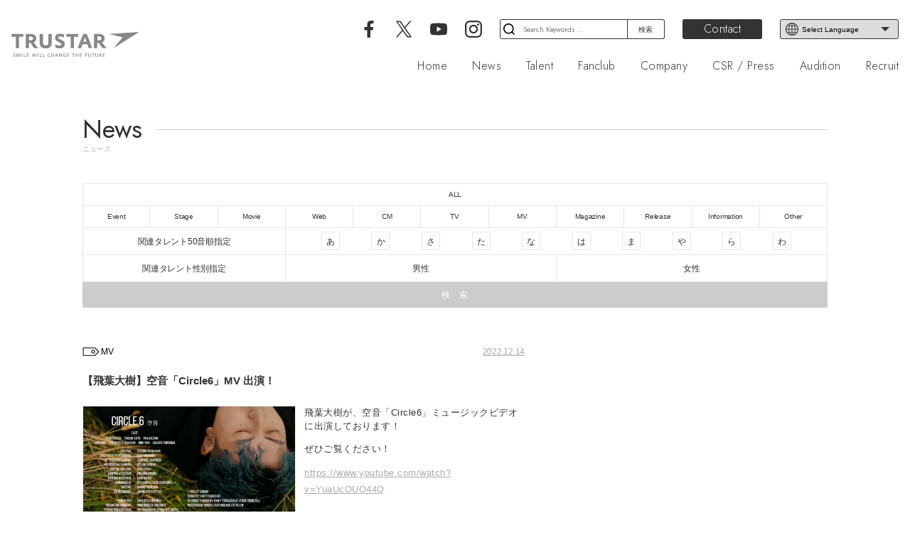

--- FILE ---
content_type: text/html; charset=UTF-8
request_url: https://trustar.co.jp/news/6232/
body_size: 64365
content:
<!DOCTYPE html>
<html class="no-js" lang="ja" prefix="og: http://ogp.me/ns# fb: http://ogp.me/ns/fb#">
<head>
    <meta charset="UTF-8">
    <meta name="viewport" content="width=device-width, initial-scale=1.0" >
    <meta http-equiv="X-UA-Compatible" content="IE=edge">
            <title>【飛葉大樹】空音「Circle6」MV 出演！｜TRUSTAR Official Website</title>
        <meta name="keywords" content="TRUSTAR,トラスター,芸能,タレント,イベント,俳優,女優,モデル,キャスティング,TV,エンターテイメント" />
    <meta name="description" content="株式会社TRUSTARは、エンターテイメントにおけるあらゆるプロデュース、キャスティングを行う芸能プロダクションです。" />
    <link rel='dns-prefetch' href='//s.w.org' />
    <meta property="og:title" content="【飛葉大樹】空音「Circle6」MV 出演！" />
    <meta property="og:description" content="株式会社TRUSTARは、エンターテイメントにおけるあらゆるプロデュース、キャスティングを行う芸能プロダクションです。" />
    <meta property="og:type" content="website" />
    <meta property="og:url" content="https://trustar.co.jp/news/6232/" />
    <meta property="og:site_name" content="TRUSTAR Official Website" />
    <meta name="twitter:card" content="summary_large_image" />
    <meta name="twitter:site" content="@TRUSTAR_INC" />
    <meta property="og:locale" content="ja_JP" />
    <link rel="shortcut icon" href="https://trustar.co.jp/wp-content/themes/trustar/assets/images/favicon/favicon.ico" />
    <link rel="apple-touch-icon" sizes="180x180" href="https://trustar.co.jp/wp-content/themes/trustar/assets/images/favicon/apple-touch-icon.png">
    <link rel="icon" type="image/png" sizes="32x32" href="https://trustar.co.jp/wp-content/themes/trustar/assets/images/favicon/favicon-32x32.png">
    <link rel="icon" type="image/png" sizes="16x16" href="https://trustar.co.jp/wp-content/themes/trustar/assets/images/favicon/favicon-16x16.png">
    <link rel="manifest" href="https://trustar.co.jp/wp-content/themes/trustar/assets/images/favicon/site.webmanifest">
    <link rel="mask-icon" href="https://trustar.co.jp/wp-content/themes/trustar/assets/images/favicon/safari-pinned-tab.svg" color="#999999">
    <meta name="apple-mobile-web-app-title" content="TRUSTAR INC.">
    <meta name="application-name" content="TRUSTAR INC.">
    <meta name="msapplication-TileColor" content="#999999">
    <meta name="theme-color" content="#dddddd">
    <meta property="og:locale" content="ja_JP" />
    <meta property="og:type" content="website">
    <meta name="format-detection" content="telephone=no,address=no,email=no">
    <script src="https://trustar.co.jp/wp-content/themes/trustar/assets/js/jquery.min.js" type="text/javascript" crossorigin="anonymous"></script>
    <link rel='stylesheet' id='twentytwenty-style-css'  href='https://trustar.co.jp/wp-content/themes/trustar/style.css?ver=1.5' media='all' />
<link rel='stylesheet' id='jetpack_css-css'  href='https://c0.wp.com/p/jetpack/9.2.1/css/jetpack.css' media='all' />
<script src='https://trustar.co.jp/wp-content/themes/trustar/assets/js/index.js?ver=1.5' id='twentytwenty-js-js' async></script>
<link rel="https://api.w.org/" href="https://trustar.co.jp/wp-json/" /><link rel="alternate" type="application/json" href="https://trustar.co.jp/wp-json/wp/v2/news/6232" /><style type='text/css'>img#wpstats{display:none}</style>	<script>document.documentElement.className = document.documentElement.className.replace( 'no-js', 'js' );</script>
	<style>.recentcomments a{display:inline !important;padding:0 !important;margin:0 !important;}</style><style id="custom-background-css">
body.custom-background { background-color: #ffffff; }
</style>
	    <!--<link rel="stylesheet" href="https://trustar.co.jp/wp-content/themes/trustar/print.css" type="text/css" rel="preload" as="style" media="print"/>-->
    <link rel="stylesheet" href="https://trustar.co.jp/wp-content/themes/trustar/assets/css/language.css" type="text/css" rel="preload" as="style"/>
            <link rel="stylesheet" href="https://trustar.co.jp/wp-content/themes/trustar/assets/css/follow.css" type="text/css" rel="preload" as="style"/>
            <link rel="stylesheet" href="https://trustar.co.jp/wp-content/themes/trustar/assets/css/news.css" type="text/css" rel="preload" as="style"/>
        <!-- Global site tag (gtag.js) - Google Analytics -->
    <script async src="https://www.googletagmanager.com/gtag/js?id=G-JWJ25LR84T"></script>
    <script>
        window.dataLayer = window.dataLayer || [];
        function gtag(){dataLayer.push(arguments);}
        gtag('js', new Date());
        gtag('config', 'G-JWJ25LR84T');
        gtag('config', 'UA-181518160-1');
    </script>
    <script>
        var ua = navigator.userAgent.toLowerCase();
        var isiOS = (ua.indexOf('iphone') > -1) || (ua.indexOf('ipad') > -1);
        if(isiOS) {
            var viewport = document.querySelector('meta[name="viewport"]');
            if(viewport) {
                var viewportContent = viewport.getAttribute('content');
                viewport.setAttribute('content', viewportContent + ', user-scalable=no');
            }
        }
    </script>
</head>

<body class="news-template-default single single-news postid-6232 custom-background wp-embed-responsive singular enable-search-modal missing-post-thumbnail has-single-pagination not-showing-comments show-avatars footer-top-visible reduced-spacing">
    <a class="skip-link screen-reader-text" href="#site-content">コンテンツへスキップ</a>    <svg xmlns="http://www.w3.org/2000/svg" class="svg">
	<symbol viewBox="0 0 358.7 69.9" id="svg-company-logo">
		<path class="svg-company-logo" d="M4.9,67.5c0.8,0.7,1.6,1,2.5,1c1,0,1.6-0.5,1.6-1.2c0-0.4-0.2-0.7-0.5-1c-0.2-0.2-0.6-0.4-1.2-0.7c-0.9-0.5-1.4-0.8-1.8-1.1c-0.4-0.4-0.6-1-0.6-1.6c0-1.6,1.3-2.6,3.3-2.6c0.8,0,1.5,0.2,2.4,0.5v1.6c-0.8-0.6-1.5-0.8-2.3-0.8c-1,0-1.7,0.5-1.7,1.1c0,0.4,0.2,0.7,0.6,1c0.2,0.1,0.5,0.3,1.1,0.6c0.9,0.4,1.4,0.7,1.8,1.1c0.4,0.5,0.7,1.1,0.7,1.8c0,1.6-1.3,2.7-3.4,2.7c-0.9,0-1.7-0.2-2.6-0.6V67.5z M13.8,69.2c0.1-1.2,0.1-2,0.2-3.1c0-0.6,0.1-1.1,0.1-1.8c0-0.6,0.1-1,0.1-1.3l0.2-2.2l0-0.4h1.8c0.5,0,0.6,0.1,0.9,0.8c0.4,1.1,1.2,3.3,1.6,4.5c0.4,1.3,0.5,1.7,0.6,2.7c0.1-1,0.2-1.4,0.6-2.7c0.2-0.7,0.5-1.6,0.9-2.5c0.3-0.8,0.5-1.4,0.6-1.7c0.2-0.5,0.3-0.8,0.4-0.9c0.1-0.2,0.4-0.3,0.7-0.3h1.7l0,0.4l0.2,2.2c0.1,0.5,0.1,1.3,0.2,2.3c0.1,1.5,0.2,2.6,0.2,4l0,0.5h-1.6l0-0.2c-0.1-2.3-0.2-3.7-0.3-5.8c0-0.7-0.1-1-0.1-1.3c0-0.2,0-0.5,0-0.9c-0.2,0.8-0.3,1.1-0.5,1.7l-0.5,1.4c-0.1,0.2-0.2,0.5-0.3,1c-0.4,1.3-0.8,2.4-1.3,3.8l-0.1,0.4h-1.7l-0.1-0.4c-0.3-0.9-0.5-1.7-0.8-2.5c-0.2-0.5-0.3-0.9-0.5-1.3c-0.2-0.5-0.2-0.7-0.3-1l-0.5-1.4c-0.2-0.6-0.3-0.8-0.5-1.7c0,0.4,0,0.7,0,0.9c0,0.3,0,0.6-0.1,1.3c-0.1,1.9-0.2,3.7-0.3,5.8l0,0.2h-1.6L13.8,69.2z M28.7,60.4h1.6v9.3h-1.6V60.4z M34.6,60.4h1.6v7.8h3.5v1.5h-5.2V60.4z M42.4,60.4H48v1.4H44v2.3h3.8v1.4H44v2.7h4.1v1.4h-5.7V60.4z M58.5,60.4l0.1,0.2c0.2,0.8,0.4,1.8,0.7,3c0.3,1.1,0.6,2.2,0.8,2.9l0.3,1l0.1,0.2l0.1,0.9l0.1-0.9l0.1-0.3c0.3-1,0.6-2.1,0.9-3.1c0.2-0.6,0.4-1.2,0.5-2c0.2-0.8,0.4-1.4,0.5-1.8l0.1-0.2h2l0.1,0.2c0.3,1.5,1,4.2,1.5,5.9l0.3,1l0.1,0.2l0.1,0.9l0.1-0.9l0.1-0.3c0.2-0.5,0.4-1.2,0.6-1.8c0.3-1.1,0.5-1.7,0.8-2.8c0.2-0.9,0.5-1.6,0.6-2.2l0.1-0.2h1.7l-0.1,0.4c-0.4,1.4-0.9,3.1-1.3,4.5c-0.4,1.1-0.8,2.4-1.4,4.1l-0.1,0.3h-2.2l-0.1-0.4c-0.3-1.1-0.8-2.9-1.2-4.5c-0.4-1.6-0.5-2.2-0.5-3.4h0c0,0.4,0,0.6-0.1,1c-0.1,0.5-0.1,0.8-0.2,1.3c-0.1,0.5-0.2,0.8-0.4,1.6c-0.4,1.4-0.7,2.4-1.2,4l-0.1,0.4h-2.2l-0.1-0.3c-0.5-1.6-0.8-2.4-1-3.3c-0.3-1.1-0.6-2.2-0.9-3.1l-0.5-2.1l-0.1-0.4H58.5zM73.4,60.4H75v9.3h-1.6V60.4z M79.5,60.4h1.6v7.8h3.5v1.5h-5.2V60.4z M87.4,60.4h1.6v7.8h3.5v1.5h-5.2V60.4z M108.8,69.2c-0.9,0.4-1.8,0.6-2.9,0.6c-1.4,0-2.5-0.4-3.4-1.1c-1.1-0.9-1.6-2.1-1.6-3.6c0-2.9,2.2-4.9,5.2-4.9c1,0,1.8,0.2,2.7,0.6v1.5c-0.9-0.5-1.6-0.7-2.5-0.7c-2.3,0-3.7,1.3-3.7,3.4s1.4,3.4,3.6,3.4c0.9,0,1.7-0.2,2.6-0.7V69.2z M112,60.4h1.6v3.8h4.4v-3.8h1.6v9.3H118v-4.1h-4.4v4.1H112V60.4z M122.2,69.3c0.5-1.3,1-2.8,1.7-4.5c0.6-1.4,1-2.3,1.8-4.1l0.1-0.3h1.8l0.1,0.3c0.7,1.6,1.1,2.7,1.6,4.2c0.5,1.4,1,2.7,1.5,4.3l0.1,0.4h-1.8l-0.1-0.2c-0.2-0.7-0.5-1.5-0.8-2.5l-0.1-0.2h-3.5l-0.1,0.2c-0.2,0.5-0.7,1.9-0.9,2.5l-0.1,0.2h-1.7L122.2,69.3z M127.8,65.4l-0.1-0.3l-0.4-1.1c-0.1-0.2-0.2-0.5-0.3-0.9c-0.2-0.6-0.3-0.8-0.4-1.2c-0.1,0.2-0.1,0.4-0.2,0.4l-0.3,0.8c-0.1,0.1-0.1,0.2-0.2,0.5c-0.1,0.2-0.2,0.5-0.3,0.8c-0.2,0.4-0.2,0.5-0.2,0.6l-0.1,0.4H127.8z M133.5,60.4h1.5c0.3,0,0.6,0.1,0.7,0.4l3.6,5.5c0.3,0.5,0.5,1,1,2c-0.2-0.9-0.2-1.3-0.2-2.1v-5.8h1.5v9.3h-1.5c-0.3,0-0.6-0.1-0.7-0.4l-3.6-5.5c-0.3-0.5-0.5-0.9-1-2c0.2,0.9,0.2,1.3,0.2,2.1v5.8h-1.5V60.4z M149,65h3.5v4.3c-1.1,0.3-2.1,0.4-3,0.4c-3.3,0-5.2-1.7-5.2-4.6c0-3,2.1-4.9,5.3-4.9c1,0,1.8,0.2,2.9,0.6v1.5c-0.9-0.5-1.8-0.7-2.8-0.7c-2.3,0-3.7,1.3-3.7,3.5c0,2.1,1.3,3.2,3.6,3.2c0.4,0,0.8,0,1.3-0.2v-1.8H149V65z M156.2,60.4h5.6v1.4h-3.9v2.3h3.8v1.4h-3.8v2.7h4.1v1.4h-5.7V60.4z M173.1,61.8H170v-1.4h7.8v1.4h-3.1v7.9h-1.6V61.8z M180.1,60.4h1.6v3.8h4.4v-3.8h1.6v9.3h-1.6v-4.1h-4.4v4.1h-1.6V60.4z M191.3,60.4h5.6v1.4H193v2.3h3.8v1.4H193v2.7h4.1v1.4h-5.7V60.4z M207.3,60.4h5.6v1.4h-4v2.5h3.8v1.4h-3.8v3.9h-1.6V60.4z M217.3,60.4v5.5c0,1,0.1,1.5,0.5,1.9c0.4,0.4,1,0.6,1.7,0.6c0.8,0,1.5-0.3,1.8-0.8c0.3-0.4,0.4-0.8,0.4-1.7v-5.5h1.6V66c0,1.3-0.2,2.1-0.8,2.7c-0.6,0.7-1.7,1.1-3.1,1.1c-1.4,0-2.4-0.4-3.1-1.1c-0.5-0.6-0.8-1.4-0.8-2.7v-5.6H217.3z M228.4,61.8h-3.1v-1.4h7.8v1.4h-3.1v7.9h-1.6V61.8z M236.7,60.4v5.5c0,1,0.1,1.5,0.5,1.9c0.4,0.4,1,0.6,1.7,0.6c0.8,0,1.5-0.3,1.8-0.8c0.3-0.4,0.4-0.8,0.4-1.7v-5.5h1.6V66c0,1.3-0.2,2.1-0.8,2.7c-0.6,0.7-1.7,1.1-3.1,1.1c-1.4,0-2.4-0.4-3.1-1.1c-0.5-0.6-0.8-1.4-0.8-2.7v-5.6H236.7z M246.2,60.4l0.2,0c0.6-0.1,1.7-0.1,2.3-0.1c1.2,0,2,0.2,2.7,0.6c0.7,0.5,1.1,1.2,1.1,2.2c0,0.8-0.3,1.5-0.9,2c-0.3,0.2-0.5,0.4-0.9,0.5c0.9,1.2,2.4,3,3.3,4l0.1,0.1h-2.2c-0.2-0.2-0.2-0.3-0.5-0.6c-0.5-0.7-0.7-0.8-1.2-1.5c-0.5-0.7-0.8-1-1.1-1.4L249,66c-0.2,0-0.4,0-0.5,0c-0.2,0-0.4,0-0.7,0v3.7h-1.6V60.4z M247.9,64.6h0.2c0.2,0,0.4,0,0.6,0c1.4,0,2.1-0.5,2.1-1.5c0-1-0.7-1.5-2-1.5c-0.3,0-0.5,0-1,0V64.6z M256.1,60.4h5.6v1.4h-3.9v2.3h3.8v1.4h-3.8v2.7h4.1v1.4h-5.7V60.4z M11.9,45.4h9.3V13.5H33V5.7H0v7.8h11.9V45.4z M166.2,13.5v31.8h9.3V13.5h11.8V5.7h-33v7.8h12H166.2z M41,5.8c3.6-0.2,7.9-0.3,10.9-0.3c5.9,0,9.8,0.8,12.7,2.8c3.1,2.1,4.9,5.7,4.9,9.9c0,5.2-2.4,8.5-7.3,10.9c1.1,1.7,2,3,3.7,5.2c3,4.1,6.5,8.3,8.6,10.8l0.4,0.4H63.6c-0.7-0.8-1-1.1-1.8-2.4c-3.5-4.7-5.7-7.8-8.1-11.8l-0.4-0.7c-0.6,0-1.3,0-1.6,0s-1,0-1.7,0h-0.8v14.7h-9V5.8H41z M49.2,23.1c1,0.2,1.7,0.2,2.5,0.2c6.2,0,8.9-1.4,8.9-5.1c0-3.5-2.9-5.4-7.7-5.4c-0.8,0-1.7,0-2.7,0h-1L49.2,23.1z M79.1,5.7v22.4c0,6.3,1.1,10.4,3.5,13.2c2.9,3.3,7.3,4.8,13.4,4.8c6.2,0,10.6-1.6,13.5-4.8c2.5-2.8,3.4-6.9,3.4-13.2V5.7h-9.3v21.9c0,4-0.3,6-1.2,7.4c-1.3,1.8-3.6,2.8-6.4,2.8c-2.6,0-4.6-0.9-5.9-2.5c-1.3-1.5-1.7-3.5-1.7-7.9V5.7L79.1,5.7zM122.9,43.1c3.5,1.9,7.4,3,11.9,3c8.4,0,15-4.4,15-11.8c0-3.1-1.4-6-3.3-7.9c-1.6-1.6-4.3-3.2-7.9-4.8l-3.5-1.6c-2.5-1.2-3.6-2.4-3.6-3.9c0-2.4,2.2-3.7,5.4-3.7c3.3,0,7.4,1,10.7,3.5V7.4c-3.1-1.7-7.2-2.5-11-2.5c-8.9,0-14.4,4.5-14.4,11.5c0,2.7,1.1,5.2,2.7,6.9c1.9,2,4.4,3.6,8,5.3c5.7,2.9,7.2,3.8,7.2,6c0,2.2-2.3,3.7-5.8,3.7c-3.6,0-7.8-1.5-11.3-4.2V43.1zM186.5,43.7c1.8-5.2,4.4-11.5,7.4-19.2c1.3-3.3,2.6-6.2,3.8-8.9c0.3-0.9,0.8-1.9,2.2-5.2l0.8-1.8l0.8-1.7l0.6-1.3h9.1l0.6,1.3c3.4,8.1,4.8,11.8,7.1,17.8c2.2,6.1,3.9,10.6,6.7,18.6l0.6,1.8h-9.9l-0.2-0.9c-0.7-2.2-1.6-4.9-2.9-8.7l-0.2-0.8h-13.9l-0.3,1c-1.1,3.4-2,5.9-2.9,8.5l-0.2,1h-9.6L186.5,43.7z M210.6,27.4l-4.1-13.2l-4.7,13.2H210.6z M232.2,5.8h0.9c3.6-0.2,7.9-0.3,10.9-0.3c5.9,0,9.8,0.8,12.7,2.8c3.1,2.1,4.9,5.7,4.9,9.9c0,5.2-2.4,8.5-7.3,10.9c1.1,1.7,2,3,3.7,5.2c3,4.1,6.4,8.2,8.5,10.7l0.4,0.6h-11.2c-0.7-0.8-0.9-1.1-1.8-2.4c-3.5-4.7-5.7-7.8-8.1-11.8l-0.7-0.8c-0.6,0-1.3,0-1.6,0s-1,0-1.7,0h-0.8v14.8h-9V5.8z M241.2,23.3c1,0.2,1.7,0.2,2.5,0.2c6.2,0,8.9-1.5,8.9-5.4c0-3.7-2.9-5.6-7.7-5.6c-0.8,0-1.7,0-2.7,0h-1V23.3z M358.7,0l-85,5.7l38.6,9.4l-25.7,30.3L358.7,0z"/>
	</symbol>
</svg>
<svg xmlns="http://www.w3.org/2000/svg" class="svg">
	<symbol viewBox="0 0 358.7 69.9" id="svg-companywhite-logo">
		<path class="svg-companywhite-logo" d="M4.9,67.5c0.8,0.7,1.6,1,2.5,1c1,0,1.6-0.5,1.6-1.2c0-0.4-0.2-0.7-0.5-1c-0.2-0.2-0.6-0.4-1.2-0.7c-0.9-0.5-1.4-0.8-1.8-1.1c-0.4-0.4-0.6-1-0.6-1.6c0-1.6,1.3-2.6,3.3-2.6c0.8,0,1.5,0.2,2.4,0.5v1.6c-0.8-0.6-1.5-0.8-2.3-0.8c-1,0-1.7,0.5-1.7,1.1c0,0.4,0.2,0.7,0.6,1c0.2,0.1,0.5,0.3,1.1,0.6c0.9,0.4,1.4,0.7,1.8,1.1c0.4,0.5,0.7,1.1,0.7,1.8c0,1.6-1.3,2.7-3.4,2.7c-0.9,0-1.7-0.2-2.6-0.6V67.5z M13.8,69.2c0.1-1.2,0.1-2,0.2-3.1c0-0.6,0.1-1.1,0.1-1.8c0-0.6,0.1-1,0.1-1.3l0.2-2.2l0-0.4h1.8c0.5,0,0.6,0.1,0.9,0.8c0.4,1.1,1.2,3.3,1.6,4.5c0.4,1.3,0.5,1.7,0.6,2.7c0.1-1,0.2-1.4,0.6-2.7c0.2-0.7,0.5-1.6,0.9-2.5c0.3-0.8,0.5-1.4,0.6-1.7c0.2-0.5,0.3-0.8,0.4-0.9c0.1-0.2,0.4-0.3,0.7-0.3h1.7l0,0.4l0.2,2.2c0.1,0.5,0.1,1.3,0.2,2.3c0.1,1.5,0.2,2.6,0.2,4l0,0.5h-1.6l0-0.2c-0.1-2.3-0.2-3.7-0.3-5.8c0-0.7-0.1-1-0.1-1.3c0-0.2,0-0.5,0-0.9c-0.2,0.8-0.3,1.1-0.5,1.7l-0.5,1.4c-0.1,0.2-0.2,0.5-0.3,1c-0.4,1.3-0.8,2.4-1.3,3.8l-0.1,0.4h-1.7l-0.1-0.4c-0.3-0.9-0.5-1.7-0.8-2.5c-0.2-0.5-0.3-0.9-0.5-1.3c-0.2-0.5-0.2-0.7-0.3-1l-0.5-1.4c-0.2-0.6-0.3-0.8-0.5-1.7c0,0.4,0,0.7,0,0.9c0,0.3,0,0.6-0.1,1.3c-0.1,1.9-0.2,3.7-0.3,5.8l0,0.2h-1.6L13.8,69.2z M28.7,60.4h1.6v9.3h-1.6V60.4z M34.6,60.4h1.6v7.8h3.5v1.5h-5.2V60.4z M42.4,60.4H48v1.4H44v2.3h3.8v1.4H44v2.7h4.1v1.4h-5.7V60.4z M58.5,60.4l0.1,0.2c0.2,0.8,0.4,1.8,0.7,3c0.3,1.1,0.6,2.2,0.8,2.9l0.3,1l0.1,0.2l0.1,0.9l0.1-0.9l0.1-0.3c0.3-1,0.6-2.1,0.9-3.1c0.2-0.6,0.4-1.2,0.5-2c0.2-0.8,0.4-1.4,0.5-1.8l0.1-0.2h2l0.1,0.2c0.3,1.5,1,4.2,1.5,5.9l0.3,1l0.1,0.2l0.1,0.9l0.1-0.9l0.1-0.3c0.2-0.5,0.4-1.2,0.6-1.8c0.3-1.1,0.5-1.7,0.8-2.8c0.2-0.9,0.5-1.6,0.6-2.2l0.1-0.2h1.7l-0.1,0.4c-0.4,1.4-0.9,3.1-1.3,4.5c-0.4,1.1-0.8,2.4-1.4,4.1l-0.1,0.3h-2.2l-0.1-0.4c-0.3-1.1-0.8-2.9-1.2-4.5c-0.4-1.6-0.5-2.2-0.5-3.4h0c0,0.4,0,0.6-0.1,1c-0.1,0.5-0.1,0.8-0.2,1.3c-0.1,0.5-0.2,0.8-0.4,1.6c-0.4,1.4-0.7,2.4-1.2,4l-0.1,0.4h-2.2l-0.1-0.3c-0.5-1.6-0.8-2.4-1-3.3c-0.3-1.1-0.6-2.2-0.9-3.1l-0.5-2.1l-0.1-0.4H58.5zM73.4,60.4H75v9.3h-1.6V60.4z M79.5,60.4h1.6v7.8h3.5v1.5h-5.2V60.4z M87.4,60.4h1.6v7.8h3.5v1.5h-5.2V60.4z M108.8,69.2c-0.9,0.4-1.8,0.6-2.9,0.6c-1.4,0-2.5-0.4-3.4-1.1c-1.1-0.9-1.6-2.1-1.6-3.6c0-2.9,2.2-4.9,5.2-4.9c1,0,1.8,0.2,2.7,0.6v1.5c-0.9-0.5-1.6-0.7-2.5-0.7c-2.3,0-3.7,1.3-3.7,3.4s1.4,3.4,3.6,3.4c0.9,0,1.7-0.2,2.6-0.7V69.2z M112,60.4h1.6v3.8h4.4v-3.8h1.6v9.3H118v-4.1h-4.4v4.1H112V60.4z M122.2,69.3c0.5-1.3,1-2.8,1.7-4.5c0.6-1.4,1-2.3,1.8-4.1l0.1-0.3h1.8l0.1,0.3c0.7,1.6,1.1,2.7,1.6,4.2c0.5,1.4,1,2.7,1.5,4.3l0.1,0.4h-1.8l-0.1-0.2c-0.2-0.7-0.5-1.5-0.8-2.5l-0.1-0.2h-3.5l-0.1,0.2c-0.2,0.5-0.7,1.9-0.9,2.5l-0.1,0.2h-1.7L122.2,69.3z M127.8,65.4l-0.1-0.3l-0.4-1.1c-0.1-0.2-0.2-0.5-0.3-0.9c-0.2-0.6-0.3-0.8-0.4-1.2c-0.1,0.2-0.1,0.4-0.2,0.4l-0.3,0.8c-0.1,0.1-0.1,0.2-0.2,0.5c-0.1,0.2-0.2,0.5-0.3,0.8c-0.2,0.4-0.2,0.5-0.2,0.6l-0.1,0.4H127.8z M133.5,60.4h1.5c0.3,0,0.6,0.1,0.7,0.4l3.6,5.5c0.3,0.5,0.5,1,1,2c-0.2-0.9-0.2-1.3-0.2-2.1v-5.8h1.5v9.3h-1.5c-0.3,0-0.6-0.1-0.7-0.4l-3.6-5.5c-0.3-0.5-0.5-0.9-1-2c0.2,0.9,0.2,1.3,0.2,2.1v5.8h-1.5V60.4z M149,65h3.5v4.3c-1.1,0.3-2.1,0.4-3,0.4c-3.3,0-5.2-1.7-5.2-4.6c0-3,2.1-4.9,5.3-4.9c1,0,1.8,0.2,2.9,0.6v1.5c-0.9-0.5-1.8-0.7-2.8-0.7c-2.3,0-3.7,1.3-3.7,3.5c0,2.1,1.3,3.2,3.6,3.2c0.4,0,0.8,0,1.3-0.2v-1.8H149V65z M156.2,60.4h5.6v1.4h-3.9v2.3h3.8v1.4h-3.8v2.7h4.1v1.4h-5.7V60.4z M173.1,61.8H170v-1.4h7.8v1.4h-3.1v7.9h-1.6V61.8z M180.1,60.4h1.6v3.8h4.4v-3.8h1.6v9.3h-1.6v-4.1h-4.4v4.1h-1.6V60.4z M191.3,60.4h5.6v1.4H193v2.3h3.8v1.4H193v2.7h4.1v1.4h-5.7V60.4z M207.3,60.4h5.6v1.4h-4v2.5h3.8v1.4h-3.8v3.9h-1.6V60.4z M217.3,60.4v5.5c0,1,0.1,1.5,0.5,1.9c0.4,0.4,1,0.6,1.7,0.6c0.8,0,1.5-0.3,1.8-0.8c0.3-0.4,0.4-0.8,0.4-1.7v-5.5h1.6V66c0,1.3-0.2,2.1-0.8,2.7c-0.6,0.7-1.7,1.1-3.1,1.1c-1.4,0-2.4-0.4-3.1-1.1c-0.5-0.6-0.8-1.4-0.8-2.7v-5.6H217.3z M228.4,61.8h-3.1v-1.4h7.8v1.4h-3.1v7.9h-1.6V61.8z M236.7,60.4v5.5c0,1,0.1,1.5,0.5,1.9c0.4,0.4,1,0.6,1.7,0.6c0.8,0,1.5-0.3,1.8-0.8c0.3-0.4,0.4-0.8,0.4-1.7v-5.5h1.6V66c0,1.3-0.2,2.1-0.8,2.7c-0.6,0.7-1.7,1.1-3.1,1.1c-1.4,0-2.4-0.4-3.1-1.1c-0.5-0.6-0.8-1.4-0.8-2.7v-5.6H236.7z M246.2,60.4l0.2,0c0.6-0.1,1.7-0.1,2.3-0.1c1.2,0,2,0.2,2.7,0.6c0.7,0.5,1.1,1.2,1.1,2.2c0,0.8-0.3,1.5-0.9,2c-0.3,0.2-0.5,0.4-0.9,0.5c0.9,1.2,2.4,3,3.3,4l0.1,0.1h-2.2c-0.2-0.2-0.2-0.3-0.5-0.6c-0.5-0.7-0.7-0.8-1.2-1.5c-0.5-0.7-0.8-1-1.1-1.4L249,66c-0.2,0-0.4,0-0.5,0c-0.2,0-0.4,0-0.7,0v3.7h-1.6V60.4z M247.9,64.6h0.2c0.2,0,0.4,0,0.6,0c1.4,0,2.1-0.5,2.1-1.5c0-1-0.7-1.5-2-1.5c-0.3,0-0.5,0-1,0V64.6z M256.1,60.4h5.6v1.4h-3.9v2.3h3.8v1.4h-3.8v2.7h4.1v1.4h-5.7V60.4z M11.9,45.4h9.3V13.5H33V5.7H0v7.8h11.9V45.4z M166.2,13.5v31.8h9.3V13.5h11.8V5.7h-33v7.8h12H166.2z M41,5.8c3.6-0.2,7.9-0.3,10.9-0.3c5.9,0,9.8,0.8,12.7,2.8c3.1,2.1,4.9,5.7,4.9,9.9c0,5.2-2.4,8.5-7.3,10.9c1.1,1.7,2,3,3.7,5.2c3,4.1,6.5,8.3,8.6,10.8l0.4,0.4H63.6c-0.7-0.8-1-1.1-1.8-2.4c-3.5-4.7-5.7-7.8-8.1-11.8l-0.4-0.7c-0.6,0-1.3,0-1.6,0s-1,0-1.7,0h-0.8v14.7h-9V5.8H41z M49.2,23.1c1,0.2,1.7,0.2,2.5,0.2c6.2,0,8.9-1.4,8.9-5.1c0-3.5-2.9-5.4-7.7-5.4c-0.8,0-1.7,0-2.7,0h-1L49.2,23.1z M79.1,5.7v22.4c0,6.3,1.1,10.4,3.5,13.2c2.9,3.3,7.3,4.8,13.4,4.8c6.2,0,10.6-1.6,13.5-4.8c2.5-2.8,3.4-6.9,3.4-13.2V5.7h-9.3v21.9c0,4-0.3,6-1.2,7.4c-1.3,1.8-3.6,2.8-6.4,2.8c-2.6,0-4.6-0.9-5.9-2.5c-1.3-1.5-1.7-3.5-1.7-7.9V5.7L79.1,5.7zM122.9,43.1c3.5,1.9,7.4,3,11.9,3c8.4,0,15-4.4,15-11.8c0-3.1-1.4-6-3.3-7.9c-1.6-1.6-4.3-3.2-7.9-4.8l-3.5-1.6c-2.5-1.2-3.6-2.4-3.6-3.9c0-2.4,2.2-3.7,5.4-3.7c3.3,0,7.4,1,10.7,3.5V7.4c-3.1-1.7-7.2-2.5-11-2.5c-8.9,0-14.4,4.5-14.4,11.5c0,2.7,1.1,5.2,2.7,6.9c1.9,2,4.4,3.6,8,5.3c5.7,2.9,7.2,3.8,7.2,6c0,2.2-2.3,3.7-5.8,3.7c-3.6,0-7.8-1.5-11.3-4.2V43.1zM186.5,43.7c1.8-5.2,4.4-11.5,7.4-19.2c1.3-3.3,2.6-6.2,3.8-8.9c0.3-0.9,0.8-1.9,2.2-5.2l0.8-1.8l0.8-1.7l0.6-1.3h9.1l0.6,1.3c3.4,8.1,4.8,11.8,7.1,17.8c2.2,6.1,3.9,10.6,6.7,18.6l0.6,1.8h-9.9l-0.2-0.9c-0.7-2.2-1.6-4.9-2.9-8.7l-0.2-0.8h-13.9l-0.3,1c-1.1,3.4-2,5.9-2.9,8.5l-0.2,1h-9.6L186.5,43.7z M210.6,27.4l-4.1-13.2l-4.7,13.2H210.6z M232.2,5.8h0.9c3.6-0.2,7.9-0.3,10.9-0.3c5.9,0,9.8,0.8,12.7,2.8c3.1,2.1,4.9,5.7,4.9,9.9c0,5.2-2.4,8.5-7.3,10.9c1.1,1.7,2,3,3.7,5.2c3,4.1,6.4,8.2,8.5,10.7l0.4,0.6h-11.2c-0.7-0.8-0.9-1.1-1.8-2.4c-3.5-4.7-5.7-7.8-8.1-11.8l-0.7-0.8c-0.6,0-1.3,0-1.6,0s-1,0-1.7,0h-0.8v14.8h-9V5.8z M241.2,23.3c1,0.2,1.7,0.2,2.5,0.2c6.2,0,8.9-1.5,8.9-5.4c0-3.7-2.9-5.6-7.7-5.6c-0.8,0-1.7,0-2.7,0h-1V23.3z M358.7,0l-85,5.7l38.6,9.4l-25.7,30.3L358.7,0z"/>
	</symbol>
</svg>
<svg xmlns="http://www.w3.org/2000/svg" class="svg">
	<symbol viewBox="0 0 85 45.4" id="svg-company-arrowblack">
		<path class="svg-company-arrowblack" d="M12.9,45.4l25.7-30.3L0,5.7L85,0L12.9,45.4z"/>
	</symbol>
</svg>
<svg xmlns="http://www.w3.org/2000/svg" class="svg">
	<symbol viewBox="0 0 85 45.4" id="svg-company-arrowwhite">
		<path class="svg-company-arrowwhite" d="M12.9,45.4l25.7-30.3L0,5.7L85,0L12.9,45.4z"/>
	</symbol>
</svg>
<svg xmlns="http://www.w3.org/2000/svg" class="svg">
	<symbol viewBox="0 0 1024 1024" id="svg-facebook-icon">
		<path class="svg-facebook-icon" d="M748.5,571.7l28.2-183.9H600.2V268.4c0-50.3,24.6-99.4,103.7-99.4h80.2V12.4c0,0-72.8-12.4-142.4-12.4C496.4,0,401.4,88.1,401.4,247.5v140.2H239.8v183.9h161.6v444.6c32.4,5.1,65.6,7.7,99.4,7.7c33.8,0,67-2.6,99.4-7.7V571.7H748.5z"/>
	</symbol>
</svg>
<svg xmlns="http://www.w3.org/2000/svg" class="svg">
	<symbol viewBox="0 0 1024 1024" id="svg-twitter-icon">
		<path class="svg-twitter-icon" d="M603.2,437l357-415h-84.6l-310,360.3L318.1,22H32.5l374.4,544.8L32.5,1002h84.6l327.3-380.5L705.9,1002h285.5L603.2,437L603.2,437z M487.4,571.6l-37.9-54.3L147.6,85.7h129.9l243.6,348.4l37.9,54.3l316.6,452.9H745.7L487.4,571.6L487.4,571.6z"/>
	</symbol>
</svg>
<svg xmlns="http://www.w3.org/2000/svg" class="svg">
	<symbol viewBox="0 0 1024 1024" id="svg-youtube-icon">
		<path class="svg-youtube-icon" d="M1002.6,265.5c-11.8-44.1-46.5-78.8-90.5-90.5C832.2,153.6,512,153.6,512,153.6s-320.2,0-400.1,21.4c-44.1,11.8-78.8,46.5-90.5,90.5C0,345.4,0,512,0,512s0,166.6,21.4,246.5c11.8,44.1,46.5,78.8,90.5,90.5c79.9,21.4,400.1,21.4,400.1,21.4s320.2,0,400.1-21.4c44.1-11.8,78.8-46.5,90.5-90.5C1024,678.6,1024,512,1024,512S1024,345.4,1002.6,265.5z M409.6,665.6V358.4l266,153.6L409.6,665.6z"/>
	</symbol>
</svg>
<svg xmlns="http://www.w3.org/2000/svg" class="svg">
	<symbol viewBox="0 0 1024 1024" id="svg-instagram-icon">
		<path class="svg-instagram-icon" d="M512,92.3c136.7,0,152.9,0.5,206.9,3c49.9,2.3,77,10.6,95.1,17.6c23.9,9.3,41,20.4,58.9,38.3c17.9,17.9,29,35,38.3,58.9c7,18,15.4,45.2,17.6,95.1c2.5,54,3,70.2,3,206.9s-0.5,152.9-3,206.9c-2.3,49.9-10.6,77-17.6,95.1c-9.3,23.9-20.4,41-38.3,58.9c-17.9,17.9-35,29-58.9,38.3c-18,7-45.2,15.4-95.1,17.6c-54,2.5-70.2,3-206.9,3s-152.9-0.5-206.9-3c-49.9-2.3-77-10.6-95.1-17.6c-23.9-9.3-41-20.4-58.9-38.3c-17.9-17.9-29-35-38.3-58.9c-7-18-15.4-45.2-17.6-95.1c-2.5-54-3-70.2-3-206.9s0.5-152.9,3-206.9c2.3-49.9,10.6-77,17.6-95.1c9.3-23.9,20.4-41,38.3-58.9c17.9-17.9,35-29,58.9-38.3c18-7,45.2-15.4,95.1-17.6C359.1,92.8,375.3,92.3,512,92.3 M512,0C372.9,0,355.5,0.6,300.9,3.1c-54.5,2.5-91.7,11.1-124.3,23.8C143,40,114.4,57.5,85.9,85.9c-28.5,28.5-46,57-59.1,90.7C14.2,209.2,5.6,246.4,3.1,300.9C0.6,355.5,0,372.9,0,512c0,139.1,0.6,156.5,3.1,211.1c2.5,54.5,11.1,91.7,23.8,124.3C40,881,57.5,909.6,85.9,938.1c28.5,28.5,57,46,90.7,59.1c32.6,12.7,69.8,21.3,124.3,23.8c54.6,2.5,72,3.1,211.1,3.1s156.5-0.6,211.1-3.1c54.5-2.5,91.7-11.1,124.3-23.8c33.7-13.1,62.2-30.6,90.7-59.1c28.5-28.5,46-57,59.1-90.7c12.7-32.6,21.3-69.8,23.8-124.3c2.5-54.6,3.1-72,3.1-211.1s-0.6-156.5-3.1-211.1c-2.5-54.5-11.1-91.7-23.8-124.3c-13.1-33.7-30.6-62.2-59.1-90.7c-28.5-28.5-57-46-90.7-59.1C814.8,14.2,777.6,5.6,723.1,3.1C668.5,0.6,651.1,0,512,0L512,0z M512,249.1c-145.2,0-262.9,117.7-262.9,262.9c0,145.2,117.7,262.9,262.9,262.9S774.9,657.2,774.9,512C774.9,366.8,657.2,249.1,512,249.1z M512,682.7c-94.3,0-170.7-76.4-170.7-170.7c0-94.3,76.4-170.7,170.7-170.7c94.3,0,170.7,76.4,170.7,170.7C682.7,606.3,606.3,682.7,512,682.7z M785.3,177.3c-33.9,0-61.4,27.5-61.4,61.4s27.5,61.4,61.4,61.4s61.4-27.5,61.4-61.4S819.2,177.3,785.3,177.3z"/>
	</symbol>
</svg>
<svg xmlns="http://www.w3.org/2000/svg" class="svg">
	<symbol viewBox="0 0 1024 1024" id="svg-blog-icon">
		<path class="svg-blog-icon" d="M586.4,614.4h263.1v226H586.4V614.4z M174.5,617.8h308.9v34.3H174.5V617.8z M174.5,802.6h308.9v34.3H174.5V802.6zM174.5,710.2h308.9v34.3H174.5V710.2z M832.9,0H191.2C85.6,0,0,85.6,0,191.2v607.4C0.1,923,100.9,1024,225.5,1024h573c124.5,0,225.4-100.9,225.5-225.5V191.2C1024,85.6,938.4,0,832.9,0z M929.6,798.5c0,36.3-14.6,68.8-38.4,92.7c-23.8,23.8-56.4,38.4-92.7,38.4h-573c-36.3,0-68.9-14.6-92.7-38.4c-23.8-23.8-38.4-56.4-38.4-92.7V237.4h835.2L929.6,798.5L929.6,798.5z M177.9,535.8h69.2c39.4,0,63.3-17.2,63.3-53.1c0-21.7-12.3-36.7-24.4-41.3v-0.5c12.1-6.7,21.2-19,21.2-38.9c0-29-18.5-48.5-58.2-48.5h-71.1c-1.6,0-2.7,1.1-2.7,2.7v177C175.3,534.7,176.3,535.8,177.9,535.8z M214.7,387c0-1.1,0.5-1.6,1.6-1.6h27.9c15,0,23.9,7.8,23.9,21.2c0,13.4-8.9,21.5-23.9,21.5h-27.9c-1.1,0-1.6-0.5-1.6-1.6V387z M214.7,459.9c0-1.1,0.5-1.6,1.6-1.6h30c16.1,0,24.7,8.8,24.7,22.8c0,14.2-8.6,22.8-24.7,22.8h-30c-1.1,0-1.6-0.6-1.6-1.6V459.9z M363,535.8h118.8c1.6,0,2.7-1.1,2.7-2.7v-29.7c0-1.6-1.1-2.7-2.7-2.7h-80.4c-1.1,0-1.6-0.5-1.6-1.6V356.2c0-1.6-1.1-2.7-2.7-2.7H363c-1.6,0-2.7,1.1-2.7,2.7v177C360.4,534.7,361.4,535.8,363,535.8z M585.4,538.7c31.9,0,57.1-14.7,66.5-44.2c4-12.6,5.1-22.8,5.1-49.9c0-27.1-1.1-37.3-5.1-49.9c-9.4-29.5-34.6-44.2-66.5-44.2c-31.9,0-57.1,14.8-66.5,44.2c-4,12.6-5.1,22.8-5.1,49.9s1.1,37.3,5.1,49.9C528.3,524,553.5,538.7,585.4,538.7z M556.7,405.5c4-12.6,13.7-20.1,28.7-20.1c15,0,24.7,7.5,28.7,20.1c2.1,6.5,2.9,15.3,2.9,39.2c0,23.8-0.8,32.7-2.9,39.1c-4,12.6-13.7,20.1-28.7,20.1c-15,0-24.7-7.5-28.7-20.1c-2.1-6.4-3-15.3-3-39.1C553.8,420.8,554.6,411.9,556.7,405.5z M775.9,538.7c32.2,0,57.4-16.3,66.5-45.6c3.2-9.9,4.5-24.9,4.5-41v-15c0-1.6-1.1-2.7-2.7-2.7h-62.7c-1.6,0-2.7,1.1-2.7,2.7v25.8c0,1.6,1.1,2.7,2.7,2.7h24.7c1.1,0,1.6,0.6,1.6,1.6c0,7.8-0.8,13.4-2.1,18c-3.8,12.1-15.6,18.8-29.2,18.8c-15.8,0-25.8-7.5-29.8-20.1c-2.1-6.4-2.9-15.3-2.9-39.1c0-23.9,0.8-32.4,2.9-38.9c4-12.6,13.7-20.4,29.3-20.4c15,0,24.1,6.4,31.4,18.8c0.5,1.3,1.9,1.9,3.8,1.3l28.7-12.1c1.6-0.8,1.9-2.4,1.1-4c-8.6-22-30.8-38.9-64.9-38.9c-32.5,0-57.7,14.8-67.1,44.2c-4,12.6-5.1,22.8-5.1,49.9s1.1,37.3,5.1,49.9C718.3,524,743.5,538.7,775.9,538.7z"/>
	</symbol>
</svg>
<svg xmlns="http://www.w3.org/2000/svg" class="svg">
	<symbol viewBox="0 0 1024 1024" id="svg-tiktok-icon">
		<path class="svg-tiktok-icon" d="M902.2-0.2H122C54.8-0.2,0.1,54.5,0.1,121.7v780.2c0,67.2,54.7,121.9,121.9,121.9h780.2c67.2,0,121.9-54.7,121.9-121.9V121.7C1024.1,54.5,969.4-0.2,902.2-0.2 M804.8,446.6c-5.6,0.5-11.2,0.8-16.8,0.9c-61.6,0-119.1-31.1-152.8-82.6v281.3C635.1,760.9,542,854,427.2,854s-207.9-93.1-207.9-207.9s93.1-207.9,207.9-207.9l0,0c4.3,0,8.6,0.4,12.8,0.7v102.4c-4.3-0.5-8.5-1.3-12.8-1.3c-58.6,0-106.1,47.5-106.1,106.1c0,58.6,47.5,106.1,106.1,106.1c58.6,0,110.4-46.2,110.4-104.8l1-477.7h98c9.2,87.9,80.1,156.5,168.3,163L804.8,446.6"/>
	</symbol>
</svg>
<svg xmlns="http://www.w3.org/2000/svg" class="svg">
	<symbol viewBox="0 0 1024 1024" id="svg-fanclub-icon">
		<path class="svg-fanclub-icon" d="M227.1,473.8l17.3,65h-36L227.1,473.8z M893.6,475.6c0-16.5-6.4-24.8-19.2-24.8h-12v51.7h13.1C887.6,502.4,893.6,493.5,893.6,475.6z M1024.1,121.7v780.2c0,67.2-54.7,121.9-121.9,121.9H122c-67.2,0-121.9-54.7-121.9-121.9V121.7C0.1,54.5,54.8-0.2,122-0.2h780.2C969.4-0.2,1024.1,54.5,1024.1,121.7z M178.1,438.6H82.4v146.6h42.5v-68.3H170v-14.7h-45.1v-48.9h53.2V438.6z M299.8,585.3L259,438.6h-37.4l-43.4,146.6h16.7l9.3-31.8h44.2l8.7,31.8H299.8z M418.5,438.6h-14.3v100.2l-66.8-100.2h-27v146.6h14.3v-92.8l61.2,92.8h32.5V438.6z M558.7,540.8c0-2.7-0.1-5.9-0.4-9.7l-18.2-4.7c0.9,6.3,1.4,11.1,1.4,14.3c0,10.1-2.8,18.5-8.4,25.2c-5.6,6.7-12.7,10.1-21.1,10.1c-20.5,0-30.7-19.7-30.7-59.2c0-45.9,9.2-68.9,27.5-68.9c17.3,0,26,10.8,26,32.4c0,2.4-0.1,5.7-0.3,10l18.3-8.4c0-30.5-15.9-45.8-47.6-45.8c-20.3,0-36.8,7.2-49.5,21.6c-12.7,14.4-19,33.2-19,56.5c0,48.9,21.7,73.4,65.2,73.4c17.3,0,31.2-4.3,41.5-12.8C553.5,566.4,558.7,555,558.7,540.8z M677.6,570.5h-60.3V438.6h-42.5v146.6h102.8V570.5z M796.8,438.6h-14.3V537c0,23.2-9.6,34.8-28.9,34.8c-10,0-16.8-2.4-20.5-7.1c-3.7-4.7-5.5-13.5-5.5-26.4v-99.7h-42.5V537c0,33.7,18.6,50.6,55.8,50.6c37.3,0,56-16.9,56-50.6V438.6z M941.6,546.3c0-21.1-12.2-34-36.6-38.9c20.3-4.8,30.4-15.7,30.4-32.8c0-24-16.8-36-50.4-36h-65.2v146.6h72.5C925.2,585.3,941.6,572.3,941.6,546.3z M873.7,514.6h-11.4v58.5h12.1c15.9,0,23.8-9.1,23.8-27.3C898.3,525,890.1,514.6,873.7,514.6z"/>
	</symbol>
</svg>
<svg xmlns="http://www.w3.org/2000/svg" class="svg">
	<symbol viewBox="0 0 1024 1024" id="svg-grobal-icon">
		<path class="svg-grobal-icon" d="M874,150C777.4,53.3,648.7,0,512,0S246.6,53.3,150,150S0,375.3,0,512s53.3,265.4,150,362s225.3,150,362,150s265.4-53.3,362-150s150-225.3,150-362S970.7,246.6,874,150z M977.6,489H779.1c-1.9-79-13-155.1-32.4-222.6c37.8-19.4,73.1-43.9,105.5-72.7C925.4,271.9,972,375.1,977.6,489z M535,535h198.3c-1.7,72.7-11.7,142.3-29,204.6c-53.5-21.5-110.6-34.1-169.3-36.8V535z M819.2,161.8c-26.7,23.6-56,43.7-86.9,60.4c-7.9-22.2-16.9-43-27-62.7C685.5,120.2,662.9,88,638,63.3C705.9,82.3,767.6,116.4,819.2,161.8z M535,53.1c47.9,10.7,93,54.8,129.4,126.6c9.8,19.4,18.6,40.1,26.3,62.1C641.6,262.1,589.1,274,535,276.7V53.1z M704.5,285.9c17.1,61.9,27,131,28.6,203.3H535V322.9C593.9,320.2,651,307.4,704.5,285.9L704.5,285.9z M489,489H290.7c1.7-72.3,11.5-141.5,28.6-203.3c53.5,21.7,110.8,34.3,169.5,36.8V489H489z M489.2,53.1v223.6c-54.1-2.7-106.8-14.6-155.7-34.9c7.7-21.9,16.5-42.6,26.3-62.1C396.2,107.8,441.4,63.7,489.2,53.1z M386.2,63.3c-24.9,24.7-47.4,57.1-67.3,96.1c-9.8,19.6-18.8,40.5-27,62.7c-30.9-16.7-60-36.8-86.9-60.4C256.6,116.4,318.3,82.3,386.2,63.3L386.2,63.3z M172,193.7c32.4,28.8,67.7,53.1,105.5,72.7C258.1,334.2,246.8,410,245.1,489H46.6C52.2,375.1,98.8,271.9,172,193.7z M46.6,535h198.5c1.9,79.6,13.2,155.9,32.8,223.8c-37.6,19.4-72.9,43.5-105.1,72.3C99.1,752.7,52.2,649.3,46.6,535z M205.8,863.1c26.7-23.4,55.8-43.5,86.5-60c7.9,21.5,16.7,42.2,26.5,61.4c19.9,39.3,42.4,71.5,67.3,96.3C318.7,941.9,257.3,908,205.8,863.1L205.8,863.1z M489.2,970.9c-47.9-10.7-93-54.8-129.4-126.6c-9.6-19-18.2-39.3-25.9-60.8c48.9-20.3,101.4-32.2,155.3-34.7L489.2,970.9L489.2,970.9z M319.9,739.6c-17.3-62.3-27.4-131.9-29-204.6h198.3v167.8C430.5,705.3,373.4,717.8,319.9,739.6L319.9,739.6z M535.2,970.9V748.8c53.9,2.7,106.4,14.4,155.3,34.7c-7.7,21.5-16.3,41.8-25.9,60.8C628.2,916.2,583.1,960.3,535.2,970.9L535.2,970.9z M638.2,960.7c24.9-24.7,47.4-57.1,67.3-96.3c9.8-19.2,18.6-39.9,26.5-61.4c30.7,16.5,59.8,36.6,86.5,60C767.2,908,705.7,941.9,638.2,960.7L638.2,960.7z M851.8,831.1c-32.2-28.6-67.5-52.9-105.1-72.3c19.6-67.9,30.9-144.4,32.8-223.8H978C972.2,649.3,925.4,752.7,851.8,831.1L851.8,831.1z"/>
	</symbol>
</svg>
<svg xmlns="http://www.w3.org/2000/svg" class="svg">
	<symbol viewBox="0 0 20 60" id="svg-arrow">
		<path class="svg-arrow" d="M1,59L1,59l-1,1V0h1v57.6l18.3-18.3L20,40L1,59z"/>
	</symbol>
</svg>
<svg xmlns="http://www.w3.org/2000/svg" class="svg">
	<symbol viewBox="0 0 84.9 88.9" id="svg-top">
		<path class="svg-top" d="M42.9,88.9h-1v-60h1V88.9z M84.9,42.4L42.4,0l0,0l0,0L0,42.4l0.7,0.7L42.4,1.4l41.7,41.7L84.9,42.4z"/>
	</symbol>
</svg>
<svg xmlns="http://www.w3.org/2000/svg" class="svg">
	<symbol viewBox="0 0 33.8 17.6" id="svg-tagicon">
		<path class="svg-tagicon" d="M0,16.6c0,0.6,0.4,1,1,1c0,0,0,0,0,0l24,0c0.3,0,0.5-0.1,0.7-0.3l7.8-7.8c0.4-0.4,0.4-1,0-1.4l-7.8-7.8C25.6,0.1,25.3,0,25,0L1,0C0.4,0,0,0.4,0,1c0,0,0,0,0,0L0,16.6z M24.6,2l6.8,6.8l-6.8,6.8H2L2,2L24.6,2z M18.7,11.6c1.6,1.6,4.1,1.6,5.7,0s1.6-4.1,0-5.7s-4.1-1.6-5.7,0C17.1,7.5,17.1,10,18.7,11.6z M22.9,7.4c0.8,0.8,0.8,2,0,2.8c-0.8,0.8-2,0.8-2.8,0c-0.8-0.8-0.8-2,0-2.8C20.9,6.6,22.1,6.6,22.9,7.4z"/>
	</symbol>
</svg>
<svg xmlns="http://www.w3.org/2000/svg" class="svg">
	<symbol viewBox="0 0 768 768" id="svg-external-icon">
		<path class="svg-external-icon" d="M725.3,341.3c-23.6,0-42.7,19.1-42.7,42.7v256c0,23.6-19.1,42.7-42.7,42.7H128c-23.6,0-42.7-19.1-42.7-42.7V128c0-23.6,19.1-42.7,42.7-42.7h256c23.6,0,42.7-19.1,42.7-42.7S407.6,0,384,0H128C57.3,0,0,57.3,0,128v512c0,70.7,57.3,128,128,128h512c70.7,0,128-57.3,128-128V384C768,360.4,748.9,341.3,725.3,341.3z M554.7,85.3h67.4L353.7,353.3c-16.7,16.6-16.8,43.6-0.2,60.3c0.1,0.1,0.2,0.2,0.2,0.2c16.6,16.7,43.6,16.8,60.3,0.2c0.1-0.1,0.2-0.2,0.2-0.2l268.4-267.9v67.4c0,23.6,19.1,42.7,42.7,42.7l0,0c23.6,0,42.7-19.1,42.7-42.7V42.7C768,19.1,748.9,0,725.3,0H554.7l0,0C531.1,0,512,19.1,512,42.7S531.1,85.3,554.7,85.3z"/>
	</symbol>
</svg>
<svg xmlns="http://www.w3.org/2000/svg" class="svg">
	<symbol viewBox="0 0 512 512" id="svg-global-icon">
		<path class="svg-global-icon" d="M256,0C114.6,0,0,114.6,0,256c0,141.4,114.6,256,256,256c141.4,0,256-114.6,256-256C512,114.6,397.4,0,256,0z M97.6,97.6c23.3-23.3,51.8-41.5,83.5-52.7c-15.2,18.4-27.8,41.9-37.8,69.1H82.8C87.5,108.3,92.4,102.8,97.6,97.6z M65.6,138h70c-9,31.9-14.4,67.8-15.4,106H32.3C34.4,205.2,46.3,169.1,65.6,138z M65.6,374c-19.3-31.1-31.2-67.2-33.3-106h88c1,38.1,6.2,74.1,15.2,106L65.6,374L65.6,374z M97.6,414.4c-5.2-5.2-10.2-10.7-14.8-16.4h60.6c4.3,11.8,9,22.9,14.3,33.2c7,13.4,14.8,25.5,23.3,35.9C149.3,455.8,120.9,437.7,97.6,414.4z M244,479.7c-3.7-0.2-7.5-0.5-11.2-0.9c-5.9-2.6-11.7-6.2-17.5-11c-17.6-14.4-34-38.7-46.4-69.9H244L244,479.7L244,479.7z M244,374h-83.4c-9.5-31.2-15.3-67.3-16.3-106H244L244,374L244,374zM244,244h-99.7c1-38.7,6.9-74.8,16.4-106H244L244,244L244,244z M244,114h-75c3.1-7.8,6.4-15.3,9.9-22.2c10.6-20.6,23.2-36.9,36.4-47.7c5.8-4.7,11.6-8.3,17.5-11c3.7-0.4,7.4-0.7,11.2-0.9L244,114L244,114z M446.4,138c19.3,31.1,31.2,67.2,33.3,106h-88c-1-38.1-6.2-74.1-15.2-106L446.4,138L446.4,138z M414.4,97.6c5.2,5.2,10.2,10.7,14.8,16.4h-60.6c-4.3-11.8-9-22.9-14.3-33.2c-7-13.4-14.8-25.5-23.3-35.9C362.7,56.2,391.1,74.3,414.4,97.6z M268,32.3c3.7,0.2,7.5,0.5,11.2,0.9c5.9,2.6,11.7,6.2,17.5,11c17.6,14.4,34,38.7,46.4,69.8H268V32.3z M268,138h83.4c9.5,31.2,15.3,67.3,16.3,106H268V138z M268,268h99.7c-1,38.7-6.9,74.8-16.4,106H268V268z M296.7,467.8c-5.8,4.7-11.6,8.3-17.5,11c-3.7,0.4-7.4,0.7-11.2,0.9V398h75c-3.1,7.8-6.4,15.3-9.9,22.2C322.4,440.8,309.8,457.1,296.7,467.8z M414.4,414.4c-23.3,23.3-51.8,41.5-83.5,52.7c15.2-18.4,27.8-41.9,37.8-69.1h60.5C424.5,403.7,419.6,409.2,414.4,414.4z M446.4,374h-70c9-31.9,14.4-67.8,15.4-106h87.9C477.6,306.8,465.7,342.9,446.4,374z"/>
	</symbol>
</svg>
<svg xmlns="http://www.w3.org/2000/svg" class="svg">
	<symbol viewBox="0 0 256.9 9.6" id="svg-company-text">
		<path class="svg-company-text" d="M0,7.3c0.8,0.7,1.6,1,2.5,1c1,0,1.6-0.5,1.6-1.2c0-0.4-0.2-0.7-0.5-1C3.5,5.9,3.1,5.7,2.5,5.4C1.6,4.9,1.1,4.6,0.7,4.3c-0.4-0.4-0.6-1-0.6-1.6C0.1,1.1,1.4,0,3.4,0c0.8,0,1.5,0.2,2.4,0.5v1.6C5,1.6,4.3,1.3,3.5,1.3c-1,0-1.7,0.5-1.7,1.1c0,0.4,0.2,0.7,0.6,1C2.5,3.5,2.8,3.7,3.5,4c0.9,0.4,1.4,0.7,1.8,1.1c0.4,0.5,0.7,1.1,0.7,1.8c0,1.6-1.3,2.7-3.4,2.7C1.7,9.6,0.9,9.5,0,9V7.3z M8.9,9C9,7.8,9,6.9,9.1,5.8c0-0.6,0.1-1.1,0.1-1.8c0-0.6,0.1-1,0.1-1.3l0.2-2.2l0-0.4h1.8c0.5,0,0.6,0.1,0.9,0.8c0.4,1.1,1.2,3.3,1.6,4.5c0.4,1.3,0.5,1.7,0.6,2.7c0.1-1,0.2-1.4,0.6-2.7C15.3,4.8,15.7,3.9,16,3c0.3-0.8,0.5-1.4,0.6-1.7c0.2-0.5,0.3-0.8,0.4-0.9c0.1-0.2,0.4-0.3,0.7-0.3h1.7l0,0.4l0.2,2.2C19.6,3.3,19.7,4,19.7,5c0.1,1.5,0.2,2.6,0.2,4l0,0.5h-1.6l0-0.2c-0.1-2.3-0.2-3.7-0.3-5.8c0-0.7-0.1-1-0.1-1.3c0-0.2,0-0.5,0-0.9c-0.2,0.8-0.3,1.1-0.5,1.7L17,4.3c-0.1,0.2-0.2,0.5-0.3,1c-0.4,1.3-0.8,2.4-1.3,3.8l-0.1,0.4h-1.7L13.5,9c-0.3-0.9-0.5-1.7-0.8-2.5c-0.2-0.5-0.3-0.9-0.5-1.3c-0.2-0.5-0.2-0.7-0.3-1l-0.5-1.4c-0.2-0.6-0.3-0.8-0.5-1.7c0,0.4,0,0.7,0,0.9c0,0.3,0,0.6-0.1,1.3c-0.1,1.9-0.2,3.7-0.3,5.8l0,0.2H8.9L8.9,9z M23.8,0.2h1.6v9.3h-1.6V0.2z M29.7,0.2h1.6V8h3.5v1.5h-5.2V0.2z M37.5,0.2h5.6v1.4h-3.9v2.3h3.8v1.4h-3.8V8h4.1v1.4h-5.7V0.2z M53.6,0.2l0.1,0.2c0.2,0.8,0.4,1.8,0.7,3c0.3,1.1,0.6,2.2,0.8,2.9l0.3,1l0.1,0.2l0.1,0.9l0.1-0.9l0.1-0.3c0.3-1,0.6-2.1,0.9-3.1c0.2-0.6,0.4-1.2,0.5-2c0.2-0.8,0.4-1.4,0.5-1.8l0.1-0.2h2l0.1,0.2c0.3,1.5,1,4.2,1.5,5.9l0.3,1l0.1,0.2l0.1,0.9l0.1-0.9l0.1-0.3C62,6.8,62.2,6,62.4,5.4c0.3-1.1,0.5-1.7,0.8-2.8c0.2-0.9,0.5-1.6,0.6-2.2l0.1-0.2h1.7l-0.1,0.4c-0.4,1.4-0.9,3.1-1.3,4.5c-0.4,1.1-0.8,2.4-1.4,4.1l-0.1,0.3h-2.2l-0.1-0.4c-0.3-1.1-0.8-2.9-1.2-4.5c-0.4-1.6-0.5-2.2-0.5-3.4h0c0,0.4,0,0.6-0.1,1c-0.1,0.5-0.1,0.8-0.2,1.3c-0.1,0.5-0.2,0.8-0.4,1.6c-0.4,1.4-0.7,2.4-1.2,4l-0.1,0.4h-2.2l-0.1-0.3c-0.5-1.6-0.8-2.4-1-3.3c-0.3-1.1-0.6-2.2-0.9-3.1l-0.5-2.1l-0.1-0.4H53.6z M68.5,0.2h1.6v9.3h-1.6V0.2z M74.6,0.2h1.6V8h3.5v1.5h-5.2V0.2z M82.6,0.2h1.6V8h3.5v1.5h-5.2V0.2z M103.9,9c-0.9,0.4-1.8,0.6-2.9,0.6c-1.4,0-2.5-0.4-3.4-1.1C96.5,7.6,96,6.4,96,4.9C96,2,98.1,0,101.2,0c1,0,1.8,0.2,2.7,0.6v1.5c-0.9-0.5-1.6-0.7-2.5-0.7c-2.3,0-3.7,1.3-3.7,3.4s1.4,3.4,3.6,3.4c0.9,0,1.7-0.2,2.6-0.7V9z M107.1,0.2h1.6v3.8h4.4V0.2h1.6v9.3h-1.6V5.3h-4.4v4.1h-1.6V0.2z M117.3,9c0.5-1.3,1-2.8,1.7-4.5c0.6-1.4,1-2.3,1.8-4.1l0.1-0.3h1.8l0.1,0.3c0.7,1.6,1.1,2.7,1.6,4.2c0.5,1.4,1,2.7,1.5,4.3l0.1,0.4h-1.8l-0.1-0.2c-0.2-0.7-0.5-1.5-0.8-2.5l-0.1-0.2H120l-0.1,0.2c-0.2,0.5-0.7,1.9-0.9,2.5l-0.1,0.2h-1.7L117.3,9z M123,5.2l-0.1-0.3l-0.4-1.1c-0.1-0.2-0.2-0.5-0.3-0.9c-0.2-0.6-0.3-0.8-0.4-1.2c-0.1,0.2-0.1,0.4-0.2,0.4l-0.3,0.8c-0.1,0.1-0.1,0.2-0.2,0.5c-0.1,0.2-0.2,0.5-0.3,0.8c-0.2,0.4-0.2,0.5-0.2,0.6l-0.1,0.4H123z M128.6,0.2h1.5c0.3,0,0.6,0.1,0.7,0.4l3.6,5.5c0.3,0.5,0.5,1,1,2c-0.2-0.9-0.2-1.3-0.2-2.1V0.2h1.5v9.3h-1.5c-0.3,0-0.6-0.1-0.7-0.4l-3.6-5.5c-0.3-0.5-0.5-0.9-1-2c0.2,0.9,0.2,1.3,0.2,2.1v5.8h-1.5V0.2z M144.1,4.8h3.5v4.3c-1.1,0.3-2.1,0.4-3,0.4c-3.3,0-5.2-1.7-5.2-4.6c0-3,2.1-4.9,5.3-4.9c1,0,1.8,0.2,2.9,0.6v1.5c-0.9-0.5-1.8-0.7-2.8-0.7c-2.3,0-3.7,1.3-3.7,3.5c0,2.1,1.3,3.2,3.6,3.2c0.4,0,0.8,0,1.3-0.2V6.2h-1.9V4.8z M151.3,0.2h5.6v1.4h-3.9v2.3h3.8v1.4h-3.8V8h4.1v1.4h-5.7V0.2z M168.2,1.6h-3.1V0.2h7.8v1.4h-3.1v7.9h-1.6V1.6z M175.2,0.2h1.6v3.8h4.4V0.2h1.6v9.3h-1.6V5.3h-4.4v4.1h-1.6V0.2z M186.5,0.2h5.6v1.4h-3.9v2.3h3.8v1.4h-3.8V8h4.1v1.4h-5.7V0.2z M202.4,0.2h5.6v1.4h-4v2.5h3.8v1.4H204v3.9h-1.6V0.2z M212.4,0.2v5.5c0,1,0.1,1.5,0.5,1.9c0.4,0.4,1,0.6,1.7,0.6c0.8,0,1.5-0.3,1.8-0.8c0.3-0.4,0.4-0.8,0.4-1.7V0.2h1.6v5.6c0,1.3-0.2,2.1-0.8,2.7c-0.6,0.7-1.7,1.1-3.1,1.1c-1.4,0-2.4-0.4-3.1-1.1c-0.5-0.6-0.8-1.4-0.8-2.7V0.2H212.4z M223.6,1.6h-3.1V0.2h7.8v1.4h-3.1v7.9h-1.6V1.6z M231.8,0.2v5.5c0,1,0.1,1.5,0.5,1.9c0.4,0.4,1,0.6,1.7,0.6c0.8,0,1.5-0.3,1.8-0.8c0.3-0.4,0.4-0.8,0.4-1.7V0.2h1.6v5.6c0,1.3-0.2,2.1-0.8,2.7c-0.6,0.7-1.7,1.1-3.1,1.1c-1.4,0-2.4-0.4-3.1-1.1c-0.5-0.6-0.8-1.4-0.8-2.7V0.2H231.8z M241.3,0.2l0.2,0c0.6-0.1,1.7-0.1,2.3-0.1c1.2,0,2,0.2,2.7,0.6c0.7,0.5,1.1,1.2,1.1,2.2c0,0.8-0.3,1.5-0.9,2c-0.3,0.2-0.5,0.4-0.9,0.5c0.9,1.2,2.4,3,3.3,4l0.1,0.1H247c-0.2-0.2-0.2-0.3-0.5-0.6c-0.5-0.7-0.7-0.8-1.2-1.5c-0.5-0.7-0.8-1-1.1-1.4l-0.1-0.2c-0.2,0-0.4,0-0.5,0c-0.2,0-0.4,0-0.7,0v3.7h-1.6V0.2z M243,4.4h0.2c0.2,0,0.4,0,0.6,0c1.4,0,2.1-0.5,2.1-1.5c0-1-0.7-1.5-2-1.5c-0.3,0-0.5,0-1,0V4.4z M251.2,0.2h5.6v1.4h-3.9v2.3h3.8v1.4h-3.8V8h4.1v1.4h-5.7V0.2z"/>
	</symbol>
</svg>
    <header id="site-header" class="header-footer-group" role="banner">
        <div class="header-inner">
            <div class="header-titles-wrapper">
                                    <button class="toggle search-toggle mobile-search-toggle" data-toggle-target=".search-modal" data-toggle-body-class="showing-search-modal" data-set-focus=".search-modal .search-field" aria-expanded="false">
                        <span class="toggle-inner">
                            <span class="toggle-icon">
                                <svg class="svg-icon" aria-hidden="true" role="img" focusable="false" xmlns="http://www.w3.org/2000/svg" width="23" height="23" viewBox="0 0 23 23"><path fill="333333" d="M38.710696,48.0601792 L43,52.3494831 L41.3494831,54 L37.0601792,49.710696 C35.2632422,51.1481185 32.9839107,52.0076499 30.5038249,52.0076499 C24.7027226,52.0076499 20,47.3049272 20,41.5038249 C20,35.7027226 24.7027226,31 30.5038249,31 C36.3049272,31 41.0076499,35.7027226 41.0076499,41.5038249 C41.0076499,43.9839107 40.1481185,46.2632422 38.710696,48.0601792 Z M36.3875844,47.1716785 C37.8030221,45.7026647 38.6734666,43.7048964 38.6734666,41.5038249 C38.6734666,36.9918565 35.0157934,33.3341833 30.5038249,33.3341833 C25.9918565,33.3341833 22.3341833,36.9918565 22.3341833,41.5038249 C22.3341833,46.0157934 25.9918565,49.6734666 30.5038249,49.6734666 C32.7048964,49.6734666 34.7026647,48.8030221 36.1716785,47.3875844 C36.2023931,47.347638 36.2360451,47.3092237 36.2726343,47.2726343 C36.3092237,47.2360451 36.347638,47.2023931 36.3875844,47.1716785 Z" transform="translate(-20 -31)" /></svg>                            </span>
                            <span class="toggle-text">Search</span>
                        </span>
                    </button><!-- .search-toggle -->
                                <div class="header-titles">
                                            <p class="logo"><a href="/"><svg><use xlink:href="#svg-company-logo"></use></svg></a></p>
                                    </div><!-- .header-titles -->
                <button class="toggle nav-toggle mobile-nav-toggle" data-toggle-target=".menu-modal"  data-toggle-body-class="showing-menu-modal" aria-expanded="false" data-set-focus=".close-nav-toggle">
                    <span class="toggle-inner">
                        <span class="toggle-icon">
                        </span>
                    </span>
                </button><!-- .nav-toggle -->
            </div><!-- .header-titles-wrapper -->
            <div class="header-navigation-wrapper">
                                    <nav class="primary-menu-wrapper" aria-label="Horizontal" role="navigation">
                        <ul class="secondry-menu reset-list-style">
                            <li class="page_item"><a href="https://www.facebook.com/TRUSTARInc-113473587244111" target="_blank"><svg><use xlink:href="#svg-facebook-icon"></use></svg></a></li>
                            <li class="page_item"><a href="https://twitter.com/trustarofficial" target="_blank"><svg><use xlink:href="#svg-twitter-icon"></use></svg></a></li>
                            <li class="page_item"><a href="https://www.youtube.com/channel/UCMqOyBYtQDLuSxm5FMNXWoA/featured" target="_blank"><svg><use xlink:href="#svg-youtube-icon"></use></svg></a></li>
                            <li class="page_item"><a href="https://www.instagram.com/trustar_official/" target="_blank"><svg><use xlink:href="#svg-instagram-icon"></use></svg></a></li>
                            <li class="page_item search-block">
                                <form role="search" aria-label="検索対象:" method="get" class="search-form" action="https://trustar.co.jp/">
	<label for="search-form-1">
		<span class="screen-reader-text">検索対象:</span>
		<input type="search" id="search-form-1" class="search-field" placeholder="Search Keywords ..." value="" name="s" />
	</label>
	<input type="submit" class="search-submit" value="検索" />
</form>
                                <svg class="svg-icon" aria-hidden="true" role="img" focusable="false" xmlns="http://www.w3.org/2000/svg" width="23" height="23" viewBox="0 0 23 23"><path fill="333333" d="M38.710696,48.0601792 L43,52.3494831 L41.3494831,54 L37.0601792,49.710696 C35.2632422,51.1481185 32.9839107,52.0076499 30.5038249,52.0076499 C24.7027226,52.0076499 20,47.3049272 20,41.5038249 C20,35.7027226 24.7027226,31 30.5038249,31 C36.3049272,31 41.0076499,35.7027226 41.0076499,41.5038249 C41.0076499,43.9839107 40.1481185,46.2632422 38.710696,48.0601792 Z M36.3875844,47.1716785 C37.8030221,45.7026647 38.6734666,43.7048964 38.6734666,41.5038249 C38.6734666,36.9918565 35.0157934,33.3341833 30.5038249,33.3341833 C25.9918565,33.3341833 22.3341833,36.9918565 22.3341833,41.5038249 C22.3341833,46.0157934 25.9918565,49.6734666 30.5038249,49.6734666 C32.7048964,49.6734666 34.7026647,48.8030221 36.1716785,47.3875844 C36.2023931,47.347638 36.2360451,47.3092237 36.2726343,47.2726343 C36.3092237,47.2360451 36.347638,47.2023931 36.3875844,47.1716785 Z" transform="translate(-20 -31)" /></svg>                            </li>
                            <li class="page_item contact-block"><a href="/contact/">Contact</a></li>
                            <li class="page_item">
                                <div class="langwrap">
                                    <svg><use xlink:href="#svg-global-icon"></use></svg>
                                    <!-- GTranslate: https://gtranslate.io/ -->
<select onchange="doGTranslate(this);" class="notranslate" id="gtranslate_selector" aria-label="Website Language Selector">
	<option value="">Select Language</option>
	<option value="ja|zh-CN">简体中文</option>
	<option value="ja|zh-TW">中國傳統的</option>
	<option value="ja|en">English</option>
	<option value="ja|fr">français</option>
	<option value="ja|id">Bahasa Indonesia</option>
	<option value="ja|ja">日本語</option>
	<option value="ja|ko">한국어</option>
	<option value="ja|es">Española</option>
	<option value="ja|th">ไทย</option>
</select>                                    <div id="google_translate_element2"></div>
                                </div>
                            </li>
                        </ul>
                        <ul class="primary-menu reset-list-style">
                            <li class="page_item"><a href="/">Home</a></li>
                            <li class="page_item"><a href="/news/">News</a></li>
                            <li class="page_item"><a href="/talents/">Talent</a></li>
                            <li class="page_item"><a href="/fanclub/">Fanclub</a></li>
                            <li class="page_item"><a href="/company/">Company</a></li>
                            <li class="page_item"><a href="/csrpress/csrclass/csr/">CSR / Press</a></li>
                            <li class="page_item"><a href="/audition/">Audition</a></li>
                            <li class="page_item"><a href="/recruit/">Recruit</a></li>
                        </ul>
                    </nav><!-- .primary-menu-wrapper -->
                                                    </div><!-- .header-navigation-wrapper -->
        </div><!-- .header-inner -->
        <div class="search-modal cover-modal header-footer-group" data-modal-target-string=".search-modal">

	<div class="search-modal-inner modal-inner">

		<div class="section-inner">

			<form role="search" aria-label="検索対象:" method="get" class="search-form" action="https://trustar.co.jp/">
	<label for="search-form-2">
		<span class="screen-reader-text">検索対象:</span>
		<input type="search" id="search-form-2" class="search-field" placeholder="Search Keywords ..." value="" name="s" />
	</label>
	<input type="submit" class="search-submit" value="検索" />
</form>

			<button class="toggle search-untoggle close-search-toggle fill-children-current-color" data-toggle-target=".search-modal" data-toggle-body-class="showing-search-modal" data-set-focus=".search-modal .search-field" aria-expanded="false">
				<span class="screen-reader-text">検索を閉じる</span>
				<svg class="svg-icon" aria-hidden="true" role="img" focusable="false" xmlns="http://www.w3.org/2000/svg" width="16" height="16" viewBox="0 0 16 16"><polygon fill="" fill-rule="evenodd" points="6.852 7.649 .399 1.195 1.445 .149 7.899 6.602 14.352 .149 15.399 1.195 8.945 7.649 15.399 14.102 14.352 15.149 7.899 8.695 1.445 15.149 .399 14.102" /></svg>			</button><!-- .search-toggle -->

		</div><!-- .section-inner -->

	</div><!-- .search-modal-inner -->

</div><!-- .menu-modal -->
    </header><!-- #site-header -->
    <div class="menu-modal cover-modal header-footer-group" data-modal-target-string=".menu-modal">
	<div class="menu-modal-inner modal-inner">
		<div class="menu-wrapper section-inner">
			<div class="menu-top">
				<button class="toggle close-nav-toggle fill-children-current-color" data-toggle-target=".menu-modal" data-toggle-body-class="showing-menu-modal" aria-expanded="false" data-set-focus=".menu-modal">
					<svg class="svg-icon" aria-hidden="true" role="img" focusable="false" xmlns="http://www.w3.org/2000/svg" width="16" height="16" viewBox="0 0 16 16"><polygon fill="" fill-rule="evenodd" points="6.852 7.649 .399 1.195 1.445 .149 7.899 6.602 14.352 .149 15.399 1.195 8.945 7.649 15.399 14.102 14.352 15.149 7.899 8.695 1.445 15.149 .399 14.102" /></svg>				</button><!-- .nav-toggle -->
				<div class="header-titles">
											<p class="logo"><a href="/"><svg><use xlink:href="#svg-company-logo"></use></svg></a></p>
									</div><!-- .header-titles -->
				<div class="modal-search">
					<form role="search" aria-label="検索対象:" method="get" class="search-form" action="https://trustar.co.jp/">
	<label for="search-form-3">
		<span class="screen-reader-text">検索対象:</span>
		<input type="search" id="search-form-3" class="search-field" placeholder="Search Keywords ..." value="" name="s" />
	</label>
	<input type="submit" class="search-submit" value="検索" />
</form>
					<svg class="svg-icon" aria-hidden="true" role="img" focusable="false" xmlns="http://www.w3.org/2000/svg" width="23" height="23" viewBox="0 0 23 23"><path fill="333333" d="M38.710696,48.0601792 L43,52.3494831 L41.3494831,54 L37.0601792,49.710696 C35.2632422,51.1481185 32.9839107,52.0076499 30.5038249,52.0076499 C24.7027226,52.0076499 20,47.3049272 20,41.5038249 C20,35.7027226 24.7027226,31 30.5038249,31 C36.3049272,31 41.0076499,35.7027226 41.0076499,41.5038249 C41.0076499,43.9839107 40.1481185,46.2632422 38.710696,48.0601792 Z M36.3875844,47.1716785 C37.8030221,45.7026647 38.6734666,43.7048964 38.6734666,41.5038249 C38.6734666,36.9918565 35.0157934,33.3341833 30.5038249,33.3341833 C25.9918565,33.3341833 22.3341833,36.9918565 22.3341833,41.5038249 C22.3341833,46.0157934 25.9918565,49.6734666 30.5038249,49.6734666 C32.7048964,49.6734666 34.7026647,48.8030221 36.1716785,47.3875844 C36.2023931,47.347638 36.2360451,47.3092237 36.2726343,47.2726343 C36.3092237,47.2360451 36.347638,47.2023931 36.3875844,47.1716785 Z" transform="translate(-20 -31)" /></svg>				</div>
									<nav class="mobile-menu" aria-label="Mobile" role="navigation">
						<ul class="modal-menu reset-list-style">
							<li class="page_item"><a href="/">Home</a></li>
							<li class="page_item"><a href="/news/">News</a></li>
							<li class="page_item"><a href="/talents/">Talent</a></li>
							<li class="page_item"><a href="/fanclub/">Fanclub</a></li>
							<li class="page_item"><a href="/company/">Company</a></li>
							<li class="page_item"><a href="/csrpress/csrclass/csr/">CSR / Press</a></li>
							<li class="page_item"><a href="/audition/">Audition</a></li>
							<li class="page_item"><a href="/recruit/">Recruit</a></li>
							<li class="page_item"><a href="/contact/">Contact</a></li>
						</ul>
					</nav>
								</div><!-- .menu-top -->
			<div class="langspwrap">
				<svg><use xlink:href="#svg-global-icon"></use></svg>
				<!-- GTranslate: https://gtranslate.io/ -->
				<!-- GTranslate: https://gtranslate.io/ -->
<select onchange="doGTranslate(this);" class="notranslate" id="gtranslate_selector" aria-label="Website Language Selector">
	<option value="">Select Language</option>
	<option value="ja|zh-CN">简体中文</option>
	<option value="ja|zh-TW">中國傳統的</option>
	<option value="ja|en">English</option>
	<option value="ja|fr">français</option>
	<option value="ja|id">Bahasa Indonesia</option>
	<option value="ja|ja">日本語</option>
	<option value="ja|ko">한국어</option>
	<option value="ja|es">Española</option>
	<option value="ja|th">ไทย</option>
</select>				<div id="google_translate_element2"></div>
			</div>
			<div class="menu-bottom">
								<ul class="secondry-menu reset-list-style">
					<li class="page_item"><a href="https://www.facebook.com/TRUSTARInc-113473587244111" target="_blank"><svg><use xlink:href="#svg-facebook-icon"></use></svg></a></li>
					<li class="page_item"><a href="https://twitter.com/trustarofficial" target="_blank"><svg><use xlink:href="#svg-twitter-icon"></use></svg></a></li>
					<li class="page_item"><a href="https://www.youtube.com/channel/UC9B0q-5E8DrQxUwNpILpKBQ" target="_blank"><svg><use xlink:href="#svg-youtube-icon"></use></svg></a></li>
					<li class="page_item"><a href="https://www.instagram.com/trustar_official/" target="_blank"><svg><use xlink:href="#svg-instagram-icon"></use></svg></a></li>
				</ul>
			</div><!-- .menu-bottom -->
		</div><!-- .menu-wrapper -->
	</div><!-- .menu-modal-inner -->
</div><!-- .menu-modal --><div class="newssingle section-inner">
    <h2>News</h2>
    <h3>ニュース</h3>
    <div class="newssearch searchblock">
        <div class="searchcat">
            <label><a href="/news/"><span>ALL</span></a></label>
            <label><a href="https://trustar.co.jp/news/class/event/"><span>Event</span></a></label><label><a href="https://trustar.co.jp/news/class/stage/"><span>Stage</span></a></label><label><a href="https://trustar.co.jp/news/class/movie/"><span>Movie</span></a></label><label><a href="https://trustar.co.jp/news/class/web/"><span>Web</span></a></label><label><a href="https://trustar.co.jp/news/class/cm/"><span>CM</span></a></label><label><a href="https://trustar.co.jp/news/class/tv/"><span>TV</span></a></label><label><a href="https://trustar.co.jp/news/class/mv/"><span>MV</span></a></label><label><a href="https://trustar.co.jp/news/class/magazine/"><span>Magazine</span></a></label><label><a href="https://trustar.co.jp/news/class/release/"><span>Release</span></a></label><label><a href="https://trustar.co.jp/news/class/information/"><span>Information</span></a></label><label><a href="https://trustar.co.jp/news/class/other/"><span>Other</span></a></label>        </div>
        <form id='feas-searchform-10' action='https://trustar.co.jp/' method='get' >
<div class="searchsyllabary">
<span class="searchtitle">関連タレント50音順指定</span><div class="labelwrap">
<label for='feas_10_0_0' class='feas_clevel_01'><input id='feas_10_0_0' type='checkbox' name='search_element_0[]' value='あ'  /><span>あ</span></label>
<label for='feas_10_0_1' class='feas_clevel_01'><input id='feas_10_0_1' type='checkbox' name='search_element_0[]' value='か'  /><span>か</span></label>
<label for='feas_10_0_2' class='feas_clevel_01'><input id='feas_10_0_2' type='checkbox' name='search_element_0[]' value='さ'  /><span>さ</span></label>
<label for='feas_10_0_3' class='feas_clevel_01'><input id='feas_10_0_3' type='checkbox' name='search_element_0[]' value='た'  /><span>た</span></label>
<label for='feas_10_0_4' class='feas_clevel_01'><input id='feas_10_0_4' type='checkbox' name='search_element_0[]' value='な'  /><span>な</span></label>
<label for='feas_10_0_5' class='feas_clevel_01'><input id='feas_10_0_5' type='checkbox' name='search_element_0[]' value='は'  /><span>は</span></label>
<label for='feas_10_0_6' class='feas_clevel_01'><input id='feas_10_0_6' type='checkbox' name='search_element_0[]' value='ま'  /><span>ま</span></label>
<label for='feas_10_0_7' class='feas_clevel_01'><input id='feas_10_0_7' type='checkbox' name='search_element_0[]' value='や'  /><span>や</span></label>
<label for='feas_10_0_8' class='feas_clevel_01'><input id='feas_10_0_8' type='checkbox' name='search_element_0[]' value='ら'  /><span>ら</span></label>
<label for='feas_10_0_9' class='feas_clevel_01'><input id='feas_10_0_9' type='checkbox' name='search_element_0[]' value='わ'  /><span>わ</span></label>
</div></div>
<div class="searchbelongs">
<span class="searchtitle">関連タレント性別指定</span>
<label for='feas_10_1_0' class='feas_clevel_01'><input id='feas_10_1_0' type='checkbox' name='search_element_1[]' value='男性'  /><span>男性</span></label>
<label for='feas_10_1_1' class='feas_clevel_01'><input id='feas_10_1_1' type='checkbox' name='search_element_1[]' value='女性'  /><span>女性</span></label>
</div>

<input type='submit' name='searchbutton' id='feas-submit-button-10' class='feas-submit-button' value='検　索' />

<input type='hidden' name='csp' value='search_add' />
<input type='hidden' name='feadvns_max_line_10' value='4' />
<input type='hidden' name='fe_form_no' value='10' />
</form>
    </div>
            <div class="contwrap">
            <div class="leftcolumn">
                <ul>
                    <li class="singlecat">
                        <svg><use xlink:href="#svg-tagicon"></use></svg>
                        MV&nbsp;                    </li>
                    <li class="singledate">
                        2022.12.14                    </li>
                </ul>
                <h4>【飛葉大樹】空音「Circle6」MV 出演！</h4>
                <div class="newscontext">
                    <div class="singlenimg">
                                                    <picture>
                                                                <source
                                type="image/webp" srcset="https://trustar.co.jp/wp-content/uploads/2022/12/image-1-1.webp" alt="【飛葉大樹】空音「Circle6」MV 出演！"/>
                                                                <img src="https://trustar.co.jp/wp-content/uploads/2022/12/sorane_Circle6-600x338.jpg" alt="【飛葉大樹】空音「Circle6」MV 出演！"/>
                            </picture>
                                                </div>
                    <div class="newstext">
                        <p>飛葉大樹が、空音「Circle6」ミュージックビデオに出演しております！</p>
<p>ぜひご覧ください！</p>
<p><a href="https://www.youtube.com/watch?v=YuaUcOUO44Q">https://www.youtube.com/watch?v=YuaUcOUO44Q</a></p>
                    </div>
                </div>
            </div>
            <div class="rightcolumn">
                                                                                            </div>
        </div>
        <p class="more-button"><a href="/news/"><span>ニュース一覧に戻る<svg><use xlink:href="#svg-company-arrowblack"></use></svg></span></a></p>
</div>
<div class="footer-nav-widgets-wrapper header-footer-group">
	<div class="footer-inner section-inner">
		<div class="foot-contact">
			<h2>Contact</h2>
			<h3>お問い合わせ</h3>
			<div class="widget-inner">
				<span class="widget-text">
					メディア出演、キャスティング、イベント・プロモーション、広告など
					あらゆるご要望にお答えいたします。
					どんなご依頼でも弊社へお気軽にご相談ください。
					お電話でも承っております。
				</span>
				<p class="widget-button contact-button"><a href="/contact/"><span>お問い合わせはこちら<svg><use xlink:href="#svg-company-arrowwhite"></use></svg></span></a></p>
			</div>
		</div>
	</div>
</div>
<footer id="site-footer" role="contentinfo" class="header-footer-group">
	<div class="section-inner">
		<div class="foot-top-area">
			<a class="to-the-top" href="#site-header">
				<span class="to-the-top-long">
					<svg><use xlink:href="#svg-top"></use></svg>Back To Top
				</span><!-- .to-the-top-long -->
				<span class="to-the-top-short">
					<svg><use xlink:href="#svg-top"></use></svg>Back To Top
				</span><!-- .to-the-top-short -->
			</a><!-- .to-the-top -->
		</div>
		<ul class="secondry-menu reset-list-style">
			<li class="page_item"><a href="https://www.facebook.com/TRUSTARInc-113473587244111" target="_blank"><svg><use xlink:href="#svg-facebook-icon"></use></svg></a></li>
			<li class="page_item"><a href="https://twitter.com/trustarofficial" target="_blank"><svg><use xlink:href="#svg-twitter-icon"></use></svg></a></li>
			<li class="page_item"><a href="https://www.youtube.com/channel/UCMqOyBYtQDLuSxm5FMNXWoA/featured" target="_blank"><svg><use xlink:href="#svg-youtube-icon"></use></svg></a></li>
			<li class="page_item"><a href="https://www.instagram.com/trustar_official/" target="_blank"><svg><use xlink:href="#svg-instagram-icon"></use></svg></a></li>
		</ul>
		<div class="foot-main-menu reset-list-style">
			<dl>
				<dt>Company</dt>
				<dd><a href="/company/">企業情報</a></dd>
				<dd><a href="/csrpress/csrclass/csr/">CSR・PRESS</a></dd>
				<dd><a href="/contact/">お問い合わせ</a></dd>
				<dd><a href="/privacy-policy/">プライバシーポリシー</a></dd>
				<dd><a href="/information-security-policy/">情報セキュリティ基本方針</a></dd>
			</dl>
			<dl>
				<dt>News</dt>
				<dd><a href="https://trustar.co.jp/news/class/event/">Event</a></dd><dd><a href="https://trustar.co.jp/news/class/stage/">Stage</a></dd><dd><a href="https://trustar.co.jp/news/class/movie/">Movie</a></dd><dd><a href="https://trustar.co.jp/news/class/web/">Web</a></dd><dd><a href="https://trustar.co.jp/news/class/cm/">CM</a></dd><dd><a href="https://trustar.co.jp/news/class/tv/">TV</a></dd><dd><a href="https://trustar.co.jp/news/class/mv/">MV</a></dd><dd><a href="https://trustar.co.jp/news/class/magazine/">Magazine</a></dd><dd><a href="https://trustar.co.jp/news/class/release/">Release</a></dd><dd><a href="https://trustar.co.jp/news/class/information/">Information</a></dd><dd><a href="https://trustar.co.jp/news/class/other/">Other</a></dd>			</dl>
			<dl>
				<dt>Talent</dt>
				<dd><a href="/talents/">タレント一覧</a></dd>
			</dl>
			<dl>
				<dt>Fanclub</dt>
				<dd><a href="/fanclub/">ファンクラブ一覧</a></dd>
			</dl>
			<dl>
				<dt>Audition</dt>
				<dd><a href="/audition/">オーディションに応募する</a></dd>
			</dl>
			<dl>
				<dt>Recruit</dt>
				<dd><a href="/recruit/">採用一覧</a></dd>
				<dd><a href="/recruit-manager2/">芸能マネージャー</a></dd>
				<dd><a href="/recruit-chief/">芸能チーフマネージャー</a></dd>
				<dd><a href="/recruit-event/">イベント制作スタッフ</a></dd>
				<dd><a href="/recruit-pr/">PRディレクター／企画提案</a></dd>
				<dd><a href="/recruit-d2c/">D2C商品企画ディレクター</a></dd>
				<dd><a href="/recruit-influencer/">インフルエンサーマネージャー</a></dd>
				<dd><a href="/recruit-accounting/">経理スタッフ</a></dd>
			</dl>
			<dl>
				<dt>Group Company</dt>
				<dd><a href="https://kana-lholdings.co.jp/" target="_blank">KANA-L HOLDINGS</a></dd>
			</dl>
		</div>
		<div class="footer-credits">
			<p class="footer-copyright">
				<a href="https://trustar.co.jp/">&copy; TRUSTAR. All Rights Reserved</a>
			</p><!-- .footer-copyright -->
			<h5><a href="/information-security-policy/"><img src="https://trustar.co.jp/wp-content/themes/trustar/assets/images/security_action_futatsuboshi.png" alt="セキュリティ対策自己宣言"/></a></h5>
		</div><!-- .footer-credits -->
	</div><!-- .section-inner -->
</footer><!-- #site-footer -->
<!-- User Heat Tag -->
<script type="text/javascript">
(function(add, cla){window['UserHeatTag']=cla;window[cla]=window[cla]||function(){(window[cla].q=window[cla].q||[]).push(arguments)},window[cla].l=1*new Date();var ul=document.createElement('script');var tag = document.getElementsByTagName('script')[0];ul.async=1;ul.src=add;tag.parentNode.insertBefore(ul,tag);})('//uh.nakanohito.jp/uhj2/uh.js', '_uhtracker');_uhtracker({id:'uhKhXG3TrB'});
</script>
<!-- End User Heat Tag -->	<script>
		/(trident|msie)/i.test(navigator.userAgent)&&document.getElementById&&window.addEventListener&&window.addEventListener("hashchange",function(){var t,e=location.hash.substring(1);/^[A-z0-9_-]+$/.test(e)&&(t=document.getElementById(e))&&(/^(?:a|select|input|button|textarea)$/i.test(t.tagName)||(t.tabIndex=-1),t.focus())},!1);
	</script>
	<script type='text/javascript' src='https://stats.wp.com/e-202604.js' async='async' defer='defer'></script>
<script type='text/javascript'>
	_stq = window._stq || [];
	_stq.push([ 'view', {v:'ext',j:'1:9.2.1',blog:'188048263',post:'6232',tz:'9',srv:'trustar.co.jp'} ]);
	_stq.push([ 'clickTrackerInit', '188048263', '6232' ]);
</script>
<script src="//translate.google.com/translate_a/element.js?cb=googleTranslateElementInit2" type="text/javascript"></script>
<script type="text/javascript" crossorigin="anonymous">
	$(function(){
		$('a[href^="#"]').click(function(){
			var speed = 400;
			var href= $(this).attr("href");
			var target = $(href == "#" || href == "" ? 'html' : href);
			var position = target.offset().top;
			$("html, body").animate({scrollTop:position}, speed, 'linear');
			return false;
		});
	});

	window.WebFontConfig = {
		google: { families: ['Josefin+Sans:200,300,400', 'Jost:300,400,500'] },
		active: function() {
			sessionStorage.fonts = true;
		}
	};
	(function() {
		var wf = document.createElement('script');
		wf.src = 'https://ajax.googleapis.com/ajax/libs/webfont/1.6.26/webfont.js';
		wf.type = 'text/javascript';
		wf.async = 'true';
		var s = document.getElementsByTagName('script')[0];
		s.parentNode.insertBefore(wf, s);
	})();

	window.addEventListener('message', function(e) {
		var iframe = $(".iframeClass");
		var eventName = e.data[0];
		var data = e.data[1];
		switch(eventName) {
			case 'setHeight':
			iframe.height(data + "px");
			break;
		}
	}, false);

	function googleTranslateElementInit2() {new google.translate.TranslateElement({pageLanguage: 'ja',autoDisplay: false}, 'google_translate_element2');}
	function GTranslateGetCurrentLang() {var keyValue = document['cookie'].match('(^|;) ?googtrans=([^;]*)(;|$)');return keyValue ? keyValue[2].split('/')[2] : null;}
	function GTranslateFireEvent(element,event){try{if(document.createEventObject){var evt=document.createEventObject();element.fireEvent('on'+event,evt)}else{var evt=document.createEvent('HTMLEvents');evt.initEvent(event,true,true);element.dispatchEvent(evt)}}catch(e){}}
	function doGTranslate(lang_pair){if(lang_pair.value)lang_pair=lang_pair.value;if(lang_pair=='')return;var lang=lang_pair.split('|')[1];if(GTranslateGetCurrentLang() == null && lang == lang_pair.split('|')[0])return;var teCombo;var sel=document.getElementsByTagName('select');for(var i=0;i<sel.length;i++)if(sel[i].className.indexOf('goog-te-combo')!=-1){teCombo=sel[i];break;}if(document.getElementById('google_translate_element2')==null||document.getElementById('google_translate_element2').innerHTML.length==0||teCombo.length==0||teCombo.innerHTML.length==0){setTimeout(function(){doGTranslate(lang_pair)},500)}else{teCombo.value=lang;GTranslateFireEvent(teCombo,'change');GTranslateFireEvent(teCombo,'change')}}
</script>
<!-- #monitoring plis tag -->
<img src="https://api.monitoring-plus.jp/v1/monitor/trackings/accesses/1254/4464/image.gif">
</body>
</html>